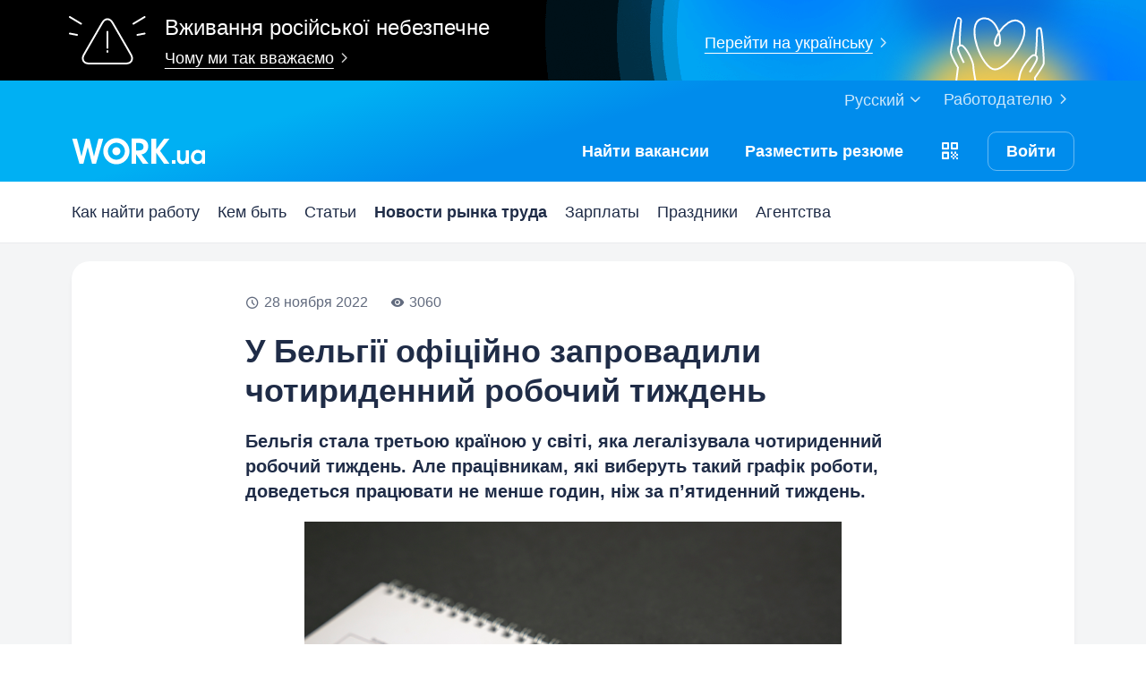

--- FILE ---
content_type: text/html; charset=UTF-8
request_url: https://www.work.ua/ru/news/ukraine/2278/
body_size: 9134
content:
<!DOCTYPE html><html xmlns="http://www.w3.org/1999/xhtml" xmlns:fb="http://ogp.me/ns/fb#" xml:lang="ru" lang="ru">
<head>
    <meta http-equiv="Content-Type" content="text/html; charset=UTF-8">
    <meta name="Keywords" content="новости, бельгія стала третьою країною у світі, яка легалізувала чотириденний робочий тиждень, але працівникам, які виберуть такий графік роботи, доведеться працювати не менше годин, ніж за п’ятиденний тиждень">
    <meta name="Description" content="Бельгія стала третьою країною у світі, яка легалізувала чотириденний робочий тиждень. Але працівникам, які виберуть такий графік роботи, доведеться працювати не менше годин, ніж за п’ятиденний тиждень.">
    <meta http-equiv="content-language" content="ru">
    <meta http-equiv="Pragma" content="no-cache">
    <meta http-equiv="no-cache">
    <meta http-equiv="Expires" content="-1">
    <meta http-equiv="Cache-Control" content="no-cache">
    <meta name = "format-detection" content = "telephone=no">
    <meta name="viewport" content="width=device-width, initial-scale=1.0, maximum-scale=1.0">
    <meta http-equiv="X-UA-Compatible" content="IE=edge">
    <meta name="theme-color" content="#ffffff">
    <meta name="twitter:card" content="summary_large_image">
    <meta name="twitter:site" content="@workuamedia">

    <meta property="og:url" content="https://www.work.ua/ru/news/ukraine/2278/">
    <meta property="og:title" content="У Бельгії офіційно запровадили чотириденний робочий тиждень">
    <meta property="og:description" content="Бельгія стала третьою країною у світі, яка легалізувала чотириденний робочий тиждень. Але працівникам, які виберуть такий графік роботи, доведеться працювати не менше годин, ніж за п’ятиденний тиждень.">
    <meta property="og:image" content="https://i.work.ua/news/2278_og.png">
    <meta property="og:type" content="article"><meta property="og:image:width" content="1200">
        <meta property="og:image:height" content="630"><meta property="og:locale" content="ru_RU"><meta property="og:locale:alternate" content="uk_UA"><meta property="og:locale:alternate" content="en_US"><meta name="msapplication-config" content="//st.work.ua/browser/ie/browserconfig.xml?v2=1"><title>У Бельгії офіційно запровадили чотириденний робочий тиждень — Work.ua</title><script>
dataLayer=[{userType:'jobseeker.potential',ourJobseeker:'no'}];
(function(w,d,s,l,i){w[l]=w[l]||[];w[l].push({'gtm.start':new Date().getTime(),event:'gtm.js'});var f=d.getElementsByTagName(s)[0],
j=d.createElement(s),dl=l!='dataLayer'?'&l='+l:'';j.async=true;j.src='//www.googletagmanager.com/gtm.js?id='+i+dl;
f.parentNode.insertBefore(j,f);})(window,document,'script','dataLayer','GTM-W6CVFN');
</script><link rel="shortcut icon" href="//st.work.ua/browser/favicon.ico?v2=1">
    <link rel="apple-touch-icon" sizes="60x60" href="//st.work.ua/browser/safari/apple-touch-icon-60x60.png?v=1">
    <link rel="apple-touch-icon" sizes="76x76" href="//st.work.ua/browser/safari/apple-touch-icon-76x76.png?v=1">
    <link rel="apple-touch-icon" sizes="120x120" href="//st.work.ua/browser/safari/apple-touch-icon-120x120.png?v=1">
    <link rel="apple-touch-icon" sizes="152x152" href="//st.work.ua/browser/safari/apple-touch-icon-152x152.png?v=1">
    <link rel="apple-touch-icon" sizes="167x167" href="//st.work.ua/browser/safari/apple-touch-icon-167x167.png?v=1">
    <link rel="apple-touch-icon" sizes="180x180" href="//st.work.ua/browser/safari/apple-touch-icon-180x180.png?v=1">
    <link rel="mask-icon" href="//st.work.ua/browser/safari/website_icon.svg?v2=1" color="#00a1f1">

        <link href="//st.work.ua/css/bootstrap/lazysizes-min_1768486728.css" rel="stylesheet">
    <script defer="defer" src="//st.work.ua/js/lazysizes/lazysizes-min_1733834145.js"></script>

        <script>if(!(window.globalThis&&Object.fromEntries&&String.prototype.replaceAll&&Object.hasOwn)){document.write(`<script src="//st.work.ua/js/polyfills_1699273747.js"></${"scr"+"ipt"}>`)}</script>
    <script defer="defer" type="module" crossorigin src="//st.work.ua/react/react-root-Dcok6hO5.js"></script>

        <script></script>

            <link href="//st.work.ua/css/bootstrap/main-min_1768486729.css" rel="stylesheet">
<script src="//st.work.ua/js/lib/jquery-1.10.2.min.js"></script>
<script src="//st.work.ua/js/jqplugin/jquery-cookie-min_1631783510.js"></script>
<script src="//i.work.ua/ru/js/lp_1768486727.js"></script>
<script>window.Work.smsResendTimeout = 70</script>

        
        
            <link rel="canonical" href="https://www.work.ua/news/ukraine/2278/" />
<link rel="alternate" hreflang="ua" href="https://www.work.ua/news/ukraine/2278/" />
<link rel="alternate" hreflang="ru" href="https://www.work.ua/ru/news/ukraine/2278/" />
<link rel="alternate" hreflang="en" href="https://www.work.ua/en/news/ukraine/2278/" />
</head>
<body data-target="#sidenav-spy" data-spy="scroll"><noscript><iframe src="//www.googletagmanager.com/ns.html?id=GTM-W6CVFN" height="0" width="0" style="display:none;visibility:hidden"></iframe></noscript>    				            
                <div class="b-better-ukrainian-wrapper hidden-print">
    <div class="b-better-ukrainian-content clearfix">
        <a href="/news/site/2241/" target="_blank" class="block-left block no-decoration pull-left no-pull-xs">
            <div class="block-left-content pull-right no-pull-xs">
                <p class="h4 text-white add-top-xs cut-bottom">Вживання російської небезпечне</p>
                <span class="nowrap text-white add-top-xs block">Чому ми так вважаємо<span class="glyphicon glyphicon-chevron-right glyphicon-fs-24 glyphicon-align-base opacity-8"></span></span>
            </div>
        </a>
        <a href="https://www.work.ua/news/ukraine/2278/?setlp=ua" class="ga-switch-to-ukraine block-right block no-decoration pull-left no-pull-xs">
            <div class="block-right-content">
                <span class="nowrap text-white">Перейти на українську<span class="glyphicon glyphicon-chevron-right glyphicon-fs-24 glyphicon-align-base opacity-8"></span></span>
            </div>
        </a>
    </div>
</div>
    
    
    
        
                <header class="header-default hidden-print">
    <div class="container">
						<div class="link-section clearfix">
			<a href="/ru/employer/" class="pull-right no-decoration text-white opacity-link opacity-8 ga-switch-emp">Работодателю<span class="glyphicon glyphicon-chevron-right glyphicon-fs-24 glyphicon-align-base"></span></a>
			<div class="dropdown pull-right">
    <button id="dropdownMenu100-2"
       data-toggle="dropdown"
       aria-expanded="true"
       class="btn-link border-none dropdown-toggle no-decoration opacity-link opacity-8 "
    >
        <span class="text-white text-basic">Русский<span class="glyphicon glyphicon-chevron-down glyphicon-fs-24 glyphicon-align-base"></span></span>
    </button>
    <ul class="dropdown-menu" id="header-language-switcher-list" role="menu" aria-labelledby="dropdownMenu100-2">
                    <li data-locale="ua"
                data-locale-active="ru"
                            >
                <a href="https://www.work.ua/news/ukraine/2278/?setlp=ua">Українська</a>
            </li>
                    <li data-locale="ru"
                data-locale-active="ru"
                class="active"            >
                <a href="https://www.work.ua/ru/news/ukraine/2278/">Русский</a>
            </li>
                    <li data-locale="en"
                data-locale-active="ru"
                            >
                <a href="https://www.work.ua/en/news/ukraine/2278/?setlp=en">English</a>
            </li>
            </ul>
</div>
		</div>
	</div>
	<nav class="navbar navbar-default">
		<div class="container">
			<div class="navbar-header">
				<a href="/ru/" id="logo"><span class="sr-only">Work.ua</span></a>
			</div>
			<ul class="nav navbar-nav">
									<li>
						<a href="/ru/jobs/" id="jobsSearch" aria-label="Найтивакансии" class="ga-search-jobs pointer-none-in-all text-white no-decoration">
							<span class="glyphicon glyphicon-search glyphicon-fs-24"></span>
							<span class="hidden-xs">Найти</span>
							<span class="text-capitalize-xs hidden-xs">вакансии</span>
						</a>
					</li>
					                        <li class=" ">
                            <a href="/ru/jobseeker/auth-and-create-resume/?entryPoint=signUp" id="resumeCreate" aria-label="РазместитьРезюме" class="pointer-none-in-all ga-create-resume-test text-white no-decoration js-create-resume js-create-resume-not-signed" data-url="https://www.work.ua/ru/news/ukraine/2278/">
                                <span class="glyphicon glyphicon-add glyphicon-fs-24"></span>
                                <span class="nav-name hidden-xs">
                                    <span>Разместить&nbsp;</span><span class="text-lowercase-md">Резюме</span>
                                </span>
                            </a>
                        </li>
                    								                    <li class="hidden-sm hidden-xs">
                        <div class="dropdown js-dropdown-app hidden-sm hidden-xs" data-id="1025" data-role="jobseeker" data-url="https://www.work.ua/ru/news/ukraine/2278/">
    <button id="dropdownMenu100-3"
            role="button"
            data-toggle="dropdown"
            aria-expanded="true"
            class="btn-link border-none dropdown-toggle no-decoration pt-0">
        <span class="glyphicon glyphicon-fs-24 glyphicon-align-base glyphicon-qr-code text-white"></span>
    </button>
    <div class="dropdown-menu dropdown-menu-hover pt-lg pr-lg pb-lg pl-lg" role="menu" aria-labelledby="dropdownMenu100-3">
                    <div class="qr-code-work qr-code-work-job mx-auto"></div>
                <p class="mt-sm mb-sm text-center small normal-weight">Наведите камеру для загрузки приложения.</p>
        <div class="text-center">
            <span class="glyphicon glyphicon-fs-32 glyphicon-app-store-small text-default mr-sm"></span>
            <span class="glyphicon glyphicon-multicolor glyphicon-fs-32 glyphicon-google-play-small"></span>
        </div>
                    <a href="/ru/mobile-app/" class="btn btn-search-outline w-100 mt-sm js-click-mobile-app" data-id="1025" data-role="jobseeker" data-url="https://www.work.ua/ru/news/ukraine/2278/">Узнать больше</a>
            </div>
</div>
                    </li>
                    <li>
                        <a class="flex hidden-sm hidden-md hidden-lg text-white no-decoration js-login-button-not-signed" href="/ru/jobseeker/login/" id="loginButton" aria-label="Войти">
    <span class="glyphicon glyphicon-lock glyphicon-fs-24"></span>
</a>
<a class="btn btn-view-outline hidden-xs js-login-button-not-signed" href="/ru/jobseeker/login/" id="loginIcon">Войти</a>
                    </li>
							</ul>
		</div>
	</nav>
		</header>
                <nav class="navbar navbar-inner">
    <div class="container hidden-print">
        <a data-target="#navbar-collapse-1" data-toggle="collapse"
           class="navbar-toggle collapsed">Ресурсы<span
                class="glyphicon glyphicon-chevron-down glyphicon-fs-24 glyphicon-align-base"></span></a>
        <div id="navbar-collapse-1" class="collapse navbar-collapse">
            <ul class="nav navbar-nav">
                <li><a href="/ru/how-to-find-a-job/">Как найти работу</a></li>
                <li ><a href="/ru/career-guide/">Кем быть</a></li>
                <li class=""><a href="/ru/articles/">Статьи</a></li>
                <li class=" active"><a href="/ru/news/ukraine/">Новости рынка труда</a></li>
                <li ><a href="/ru/stat/">Зарплаты</a></li>
                <li  class="hidden-sm"><a href="/ru/holidays/public-2026">Праздники</a></li>
                <li  class="hidden-sm"><a href="/ru/agencies/">Агентства</a></li>
                <li class="dropdown hidden-lg hidden-md">
                    <a href="javascript: void(0);" class="dropdown-toggle hidden-xs link-icon" role="button" id="dropdownMenu1" data-toggle="dropdown" aria-expanded="false">
                        Еще<span class="glyphicon glyphicon-chevron-down glyphicon-fs-24 glyphicon-align-base"></span>
                    </a>
                    <ul class="dropdown-menu" role="menu" aria-labelledby="dropdownMenu1">
                        <li class="visible-sm "><a href="/ru/holidays/public-2026">Праздники</a></li>
                        <li class="hidden-lg "><a href="/ru/agencies/">Агентства</a></li>
                    </ul>
                </li>
            </ul>
        </div>
    </div>
</nav>
        <main id="center" class="main-center bg-gray">

        <div id="react-root" class="rb"></div>

        <div class="container">
        <p class="hidden-print link-back">
            <a  href="" title="Вернуться к ">
                <span class="glyphicon glyphicon-chevron-left"></span>
                <span></span>
            </a>
        </p>        <div class="card card-indent article-content">
            <section class="mt-lg sm:mt-xl">
                <div class="article-header">
                    <ul class="mt-0 mb-0 list-unstyled">
                        <li class="no-style inline-block mr-lg mb-0 text-default-7 small nowrap">
                            <time datetime="2022-11-28 00:00"><span class="glyphicon glyphicon-top-2 glyphicon-time glyphicon-fs-16 line-height-basic align-bottom mr-xs"></span>28 ноября 2022</time>
                        </li>
                                                                            <li class="no-style inline-block mb-0 text-default-7 small nowrap">
                                <span class="glyphicon glyphicon-top-2 glyphicon-visibility glyphicon-fs-16 mr-xs"></span>3060
                            </li>
                                            </ul>
                    <h1 class="mt-lg">У Бельгії офіційно запровадили чотириденний робочий тиждень</h1>
                    <h3 class="h5 strong-600 mb-sm">Бельгія стала третьою країною у світі, яка легалізувала чотириденний робочий тиждень. Але працівникам, які виберуть такий графік роботи, доведеться працювати не менше годин, ніж за п’ятиденний тиждень.</h3>

                                                        </div>

                <div class="article-body article">
                    <div class="article-link"><p><img src="https://i.work.ua/img/00006326_s.png" alt=""></p>
<p>Працівники в&nbsp;Бельгії тепер мають право вибрати чотириденний графік роботи. Таке розпорядження бельгійський уряд розробив ще&nbsp;у&nbsp;лютому 2022 року, а&nbsp;набуло чинності воно 21 листопада. Перед цим країна експериментувала зі&nbsp;скороченим робочим тижнем, <a href="https://www.euronews.com/next/2022/11/21/workers-in-belgium-can-now-switch-to-a-four-day-week-but-they-wont-be-working-fewer-hours" target="_blank">пише</a> Euronews.next.</p>
<p>Так <u>Бельгія стала першою країною в&nbsp;Європі</u>, і&nbsp;лише третьою країною у&nbsp;світі після Ісландії та&nbsp;Нової Зеландії, <u>яка офіційно запровадила чотириденний робочий тиждень як&nbsp;нову опцію для своїх працівників</u>.</p>
<p>Тепер усі робітники в&nbsp;Бельгії, незалежно від того, працюють вони в&nbsp;державному чи&nbsp;приватному секторі, матимуть вибір: <u>працювати дев&rsquo;ять з&nbsp;половиною годин на&nbsp;день протягом чотирьох днів або вісім годин на&nbsp;день протягом п&rsquo;яти днів</u>.</p>
<p>Це&nbsp;означає, що&nbsp;вони збережуть ту&nbsp;саму кількість робочих годин, але матимуть вибір &mdash; або працювати менше днів на тиждень, але ту ж кількість годин, або розтягнути робочі години на&nbsp;п&rsquo;ять днів.</p>
<p>Бельгійські урядовці сподіваються, що&nbsp;чотириденний робочий тиждень зробить жорсткий бельгійський ринок праці трохи гнучкішим.</p>
<p>Але місцеві ЗМІ повідомляють, що&nbsp;роботодавці та&nbsp;працівники не&nbsp;дуже вітають новий варіант. Компанії побоюються, що&nbsp;&laquo;скорочений&raquo; робочий тиждень може спричинити організаційні проблеми, тоді як&nbsp;профспілки побоюються, що&nbsp;це&nbsp;просто означатиме збільшення робочого навантаження для працівників.</p>
<p>Зазначається, що&nbsp;подібні програми були впроваджені в&nbsp;Ірландії, США, Канаді, Австралії та&nbsp;Новій Зеландії.</p>
<p>Раніше Work.ua писав, що&nbsp;<a href="https://www.work.ua/news/ukraine/2274/" target="_self">45% молоді в&nbsp;Україні не&nbsp;задоволені своєю роботою</a>.</p>
<h2>
<hr>
</h2>
<h2>Читайте також&nbsp;</h2>
<ul>
<li><a href="https://www.work.ua/news/ukraine/2250/" target="_self">87% українців негативно ставляться до 6-денного робочого тижня &mdash; результати опитування</a></li>
<li><a href="https://www.work.ua/news/ukraine/2255/" target="_self">Zoom, Teams, Slack: забагато застосунків на роботі викликає у працівників падіння продуктивності та вигоряння</a></li>
</ul></div>
                    <div class="row mt-sm sm:mt-xl">
                        <div class="col-md-5 mt-sm">
                            <ul class="list-inline list-with-icons mt-0 nowrap articles-list">
                                <li class="mb-0 nowrap">
                                    
                
                                        <button class="btn btn-tertiary mr-xs sm:mr-lg nowrap small pointer-none-in-all js-registration-show">
                    <span class="inline-block">
                        <span class="glyphicon glyphicon-fs-24 glyphicon-white-heart js-like-disable mr-xs"></span>
                        <span class="js-like-count">0</span>
                    </span>
                </button>
                                                        </li>
                                <li class="mb-0 nowrap">
                                    
                
                        <button class="btn btn-tertiary mr-xs sm:mr-lg nowrap small pointer-none-in-all js-registration-show">
                <span class="inline-block  js-save-disable">
                     <span class="glyphicon glyphicon-fs-24 glyphicon-bookmark"></span>                </span>
            </button>
                                            </li>
                                                                                                <li class="mb-0">
                                    <div class="dropdown">
                                        <button class="btn btn-icon btn-tertiary" role="button" id="dropdownMenu-1" data-toggle="dropdown" aria-expanded="false">
                                            <span class="glyphicon glyphicon-fs-24 glyphicon-share"></span>
                                        </button>
                                        <ul class="dropdown-menu dropdown-menu-icon pull-right-xs js-social-links" role="menu" aria-labelledby="dropdownMenu-1">
                                            <li class="w-100"><a href="https://www.facebook.com/dialog/share?app_id=334539396593168&display=popup&href=https%3A%2F%2Fwww.work.ua%2Fru%2Fnews%2Fukraine%2F2278%2F" rel="noopener" target="_blank" data-reaction="shared-facebook" data-type="news-ukraine" data-postid="2077" data-place="bottom" class="pointer-none-in-all ga-media-share-fb-news-ukraine js-share"><span class="glyphicon glyphicon-multicolor glyphicon-social-circle-facebook glyphicon-fs-24 mr-sm"></span>Поделиться в Facebook</a></li>
                                            <li class="w-100"><a href="https://linkedin.com/shareArticle?url=https%3A%2F%2Fwww.work.ua%2Fru%2Fnews%2Fukraine%2F2278%2F&title=" rel="noopener" target="_blank" data-reaction="shared-linkedin" data-type="news-ukraine" data-postid="2077" data-place="bottom" class="pointer-none-in-all ga-media-share-in-news-ukraine js-share"><span class="glyphicon glyphicon-multicolor glyphicon-social-linkedin glyphicon-fs-24 mr-sm"></span>Поделиться в LinkedIn</a></li>
                                            <li class="w-100"><a href="https://t.me/share/url?url=https%3A%2F%2Fwww.work.ua%2Fru%2Fnews%2Fukraine%2F2278%2F&text=" rel="noopener" target="_blank" data-reaction="shared-t.me" data-type="news-ukraine" data-postid="2077" data-place="bottom" class="pointer-none-in-all ga-media-share-tg-news-ukraine js-share"><span class="glyphicon glyphicon-multicolor glyphicon-social-circle-telegram glyphicon-fs-24 mr-sm"></span>Поделиться в Telegram</a></li>
                                            <hr>
                                            <li class="w-100"><a href="javascript: void(0)" data-link="https://www.work.ua/ru/news/ukraine/2278/" data-type="news-ukraine" data-postid="2077" data-place="bottom" class="js-copy-btn pointer-none-in-all ga-media-copy-news-ukraine"><span class="glyphicon glyphicon-link glyphicon-fs-24 mr-sm"></span><span class="js-article-copy">Копировать ссылку</span><span class="js-article-copied hide">Скопировано!</span></a></li>
                                        </ul>
                                    </div>
                                </li>
                            </ul>
                        </div>
                        <div class="col-md-7 mt-sm articles-category">
                            <a href="https://t.me/workuamedia" class="btn btn-icon btn-icon-left btn-default-outline w-100-xs" target="_blank"><span class="glyphicon glyphicon-telegram"></span><span class="hidden-xs">Получать новости в Telegram</span><span class="visible-xs">Получать в Telegram</span></a>
                        </div>
                    </div>
                </div>
            </section>
        </div>
        <section class="row mt-3xl">
            <div class="col-lg-8 mx-auto">
                <div id="comments">
                                        



<a name="form"></a>

    <script src="//st.work.ua/js/jqplugin/jqueryvalidate-min_1701710669.js"></script>
    <script src="//st.work.ua/js/workvalidate-min_1715751568.js"></script>

    
    <div class="card card-transparent text-center mt-lg" id="mainNotAuthBlock">    <p class="not-auth-block mb-0 mt-lg sm:mt-xl">
        Чтобы оставить комментарий, нужно <a href="/ru/jobseeker/login/">войти</a>.
    </p>
</div>

    <script>
        $(function () {
            commentsDisallowedInit();
        });
    </script>

    
    <div class="clearfix h-20"></div>

<div id="commentsList">
        <a name="comments"></a>
    
            
        <noscript>
        <div class="clearfix h-20"></div>
        <div class="alert alert-danger">
    <h2>Пожалуйста, включите JavaScript</h2>

    
</div>

    </noscript>
    
        </div>

<script src="//st.work.ua/js/jobseeker/specify-email-min_1693303688.js"></script>
                    </div>
            </div>
        </section>

                <button class="block btn btn-link bg-white rounded-10 button-up mt-xl sm:mt-0" id="scrollUpBtn" style="display: none;"   aria-label="Наверх" title="Наверх"><span class="glyphicon glyphicon-top glyphicon-fs-24 glyphicon-arrow-upward glyphicon-align-base"></span></button>
</main>    <footer class="footer-default hidden-print block-relative bg-white">
        <div class="container">
        <div class="clearfix">
                                    <div class="pull-left no-pull-xs">
                <div class="dropdown">
                    <button
                       class="btn-link border-none no-decoration dropdown-toggle mt-8 cut-top-xs link-icon"
                       id="dropdownMenu100"
                       data-toggle="dropdown"
                       aria-expanded="true">
                        Русский<span class="glyphicon glyphicon-chevron-down glyphicon-fs-24 glyphicon-align-base"></span>
                    </button>
                    <ul class="dropdown-menu" role="menu" aria-labelledby="dropdownMenu100" id="langSwitcher">
                                                <li data-locale="ua"
                            data-locale-active="ru"
                                                    >
                            <a href="https://www.work.ua/news/ukraine/2278/?setlp=ua">Українська</a>
                        </li>
                                                <li data-locale="ru"
                            data-locale-active="ru"
                            class="active"                        >
                            <a href="https://www.work.ua/ru/news/ukraine/2278/">Русский</a>
                        </li>
                                                <li data-locale="en"
                            data-locale-active="ru"
                                                    >
                            <a href="https://www.work.ua/en/news/ukraine/2278/?setlp=en">English</a>
                        </li>
                                            </ul>
                </div>
            </div>
            
                            <ul class="mt-lg list-inline menu-social-btn visible-xs-inline-block ml-0">
    <li>
                <a href="https://www.facebook.com/workuamedia"
           class="btn btn-icon btn-social-facebook" id="footer-facebook" rel="noopener" target="_blank" aria-label="Перейти на наш facebook">
            <span class="glyphicon glyphicon-multicolor glyphicon-social-circle-facebook glyphicon-fs-24"></span>
        </a>
    </li>
    <li>
        <a href="https://www.threads.com/@work.ua"
           class="btn btn-icon btn-social-threads" id="footer-threads" rel="noopener" target="_blank" aria-label="Перейти на наш threads">
            <span class="glyphicon glyphicon-multicolor glyphicon-social-threads glyphicon-fs-24"></span>
        </a>
    </li>
    <li>
        <a href="https://www.instagram.com/work.ua"
           class="btn btn-icon btn-social-instagram" id="footer-instagram" rel="noopener" target="_blank" aria-label="Перейти на наш instagram">
            <span class="glyphicon glyphicon-multicolor glyphicon-social-instagram glyphicon-fs-24"></span>
        </a>
    </li>
    <li>
        <a href="https://www.linkedin.com/company/work-ua"
           class="btn btn-icon btn-social-linkedin" id="footer-linkedin" rel="noopener" target="_blank" aria-label="Перейти на наш linkedin">
            <span class="glyphicon glyphicon-multicolor glyphicon-social-linkedin glyphicon-fs-24"></span>
        </a>
    </li>
    <li>
        <a href="https://www.tiktok.com/@workuamedia?_r=1&_t=ZM-91aXu9wohnH"
           class="btn btn-icon btn-social-grayscale btn-social-tiktok text-default" id="footer-tiktok" rel="noopener" target="_blank" aria-label="Перейти на наш tiktok">
            <span class="glyphicon glyphicon-tiktok glyphicon-align-base glyphicon-fs-24"></span>
            <span class="glyphicon glyphicon-multicolor glyphicon-social-tiktok glyphicon-align-base glyphicon-fs-24"></span>
        </a>
    </li>
</ul>

<script src="//st.work.ua/js/social-analytics-min_1764064508.js"></script>
            
                        
            <div class="pull-right hidden-sm hidden-xs sm:ml-lg">                                     <a href="/ru/employer/"
                       class="btn btn-icon btn-icon-right btn-default-outline">
                        Работодателю
                        <span class="glyphicon glyphicon-fs-24 glyphicon-chevron-right"></span>
                    </a>
                             </div>

                                                                                                    <div class="pull-right no-pull-xs">
                    <ul class="list-unstyled my-0 btn-downl btn-downl-ru clearfix ">
                        <li class="no-style inline-block mr-sm mb-0">
                            <a class="btn-apple-store" href="https://apps.apple.com/ua/app/id1466748992" aria-label="Загрузить с App Store" target="_blank"></a>
                        </li>
                        <li class="no-style inline-block mb-0">
                            <a class="btn-google-play" href="https://play.google.com/store/apps/details?id=ua.work.mobileClient" aria-label="Загрузить с Google Play" target="_blank"></a>
                        </li>
                    </ul>
                </div>
            
                            <ul class="mb-lg mr-lg pull-right mt-lg sm:mt-0 no-pull-xs list-inline menu-social-btn hidden-xs">
    <li>
                <a href="https://www.facebook.com/workuamedia"
           class="btn btn-icon btn-social-facebook" id="footer-facebook" rel="noopener" target="_blank" aria-label="Перейти на наш facebook">
            <span class="glyphicon glyphicon-multicolor glyphicon-social-circle-facebook glyphicon-fs-24"></span>
        </a>
    </li>
    <li>
        <a href="https://www.threads.com/@work.ua"
           class="btn btn-icon btn-social-threads" id="footer-threads" rel="noopener" target="_blank" aria-label="Перейти на наш threads">
            <span class="glyphicon glyphicon-multicolor glyphicon-social-threads glyphicon-fs-24"></span>
        </a>
    </li>
    <li>
        <a href="https://www.instagram.com/work.ua"
           class="btn btn-icon btn-social-instagram" id="footer-instagram" rel="noopener" target="_blank" aria-label="Перейти на наш instagram">
            <span class="glyphicon glyphicon-multicolor glyphicon-social-instagram glyphicon-fs-24"></span>
        </a>
    </li>
    <li>
        <a href="https://www.linkedin.com/company/work-ua"
           class="btn btn-icon btn-social-linkedin" id="footer-linkedin" rel="noopener" target="_blank" aria-label="Перейти на наш linkedin">
            <span class="glyphicon glyphicon-multicolor glyphicon-social-linkedin glyphicon-fs-24"></span>
        </a>
    </li>
    <li>
        <a href="https://www.tiktok.com/@workuamedia?_r=1&_t=ZM-91aXu9wohnH"
           class="btn btn-icon btn-social-grayscale btn-social-tiktok text-default" id="footer-tiktok" rel="noopener" target="_blank" aria-label="Перейти на наш tiktok">
            <span class="glyphicon glyphicon-tiktok glyphicon-align-base glyphicon-fs-24"></span>
            <span class="glyphicon glyphicon-multicolor glyphicon-social-tiktok glyphicon-align-base glyphicon-fs-24"></span>
        </a>
    </li>
</ul>

<script src="//st.work.ua/js/social-analytics-min_1764064508.js"></script>
                    </div>
                    <ul class="list-inline menu-action">
    <li><a href="/ru/jobseeker/resources/" class="link-inverse opacity-link opacity-7">Ресурсы</a></li>
<li><a href="/ru/about-us/contact/" class="link-inverse opacity-link opacity-7">Контакты</a></li>
<li><a href="/ru/about-us/" class="link-inverse opacity-link opacity-7">О нас</a></li>
<li><a href="/ru/careers/" class="link-inverse opacity-link opacity-7">Карьера</a></li>
<li><a href="/ru/news/site/" class="link-inverse opacity-link opacity-7">Новости Work.ua</a></li>
<li><a href="/ru/help/" class="link-inverse opacity-link opacity-7">Помощь</a></li>
<li><a href="/ru/about-us/conditions/" class="link-inverse opacity-link opacity-7">Условия использования</a></li>
</ul>
                <div class="visible-sm-inline-block visible-xs-inline-block sm:mt-lg sm:mb-lg">                                     <a href="/ru/employer/"
                       class="btn btn-icon btn-icon-right btn-default-outline">
                        Работодателю
                        <span class="glyphicon glyphicon-fs-24 glyphicon-chevron-right"></span>
                    </a>
                             </div>
        <div class="text-default-7">©&nbsp;2006–2026 Work.ua. Сервис поиска работы №1 в Украине.</div>
    </div>
        <script>window.google_maps_key = 'AIzaSyAzK_F6JJ575knAR6UM3M5qd6SEi3ZkIIU';</script>
</footer>
<div
    id="react-bridge"
    data-user-role=""
    data-header-type="jobseeker"
    data-user-id=""
    data-has-at-least-one-connected-channel="false"
    data-user-name=""
    data-is-subscribed-to-telegram="0"
    data-is-subscribed-to-viber="0"
    data-is-subscribed-to-email="0"
    data-can-show-personal-feed="false"
    data-pesonal-feed-new-jobs="0"
    data-pesonal-feed-viewed-jobs="0"
    data-is-email-confirmed="false"
    data-split-variants=[]>
</div>



    <link href="//st.work.ua/react/react_1768472458.css" rel="stylesheet">

    <script src="//st.work.ua/js/bootstrap/bootstrap-min_1631783510.js"></script>
    <script src="//st.work.ua/js/bootstrap/bootstrap-affix-fix-min_1671786783.js"></script>
        <script src="//st.work.ua/js/app-banner-src_1745951616.js"></script>
                
<script src="//st.work.ua/js/send_stat-min_1737383594.js"></script>
<script src="//st.work.ua/js/page-view-min_1757081753.js"></script>
<script>window.splitVariants = []</script>

    <div class="registration-alert w-100 js-registration-alert">
    <div class="container">
        <div class="row">
            <div class="col-md-7 col-sm-10 mx-auto">
                <div class="alert alert-warning mb-0">
                    <p class="mb-0 mt-lg">
                        Чтобы ставить лайки или сохранять статьи и новости, нужно <a href="/jobseeker/login/" class="hovered">войти</a> или <a href="/jobseeker/login/" class="hovered">зарегистрироваться</a>.
                    </p>
                </div>
            </div>
        </div>
    </div>
</div>
    <script src="//st.work.ua/js/work-min_1766133186.js"></script>
    <script src="//st.work.ua/js/jqplugin/jqueryvalidate-min_1701710669.js"></script>
    <script src="//st.work.ua/js/workvalidate-min_1715751568.js"></script>
    <script src="//st.work.ua/js/comments/comments-min_1759132339.js"></script>
    <script src="//st.work.ua/js/resources-min_1744914821.js"></script>
    <script>
        $(function() {
            setTimeout(function() {
                $('.js-social-links').AddSocialButtons({
                    url: ''
                });
            }, 1000);
        });
    </script>

<script defer src='https://static.cloudflareinsights.com/beacon.min.js' data-cf-beacon='{"token": "134c91c4c1444cb39b8541da8bda1847"}'></script><noindex>
            <div style="display:none;">
            <a rel="nofollow" id="iuaCounter" href="http://www.i.ua/" target="_blank" onclick="this.href='http://i.ua/r.php?952'" title="Rated by I.UA" class="no-hover"><noscript><img src="https://r.i.ua/s?u952&p6" border="0" width="88" height="31" /></noscript></a>
        </div>
        <script src="//st.work.ua/js/site_counters-min_1642154636.js"></script>
    
</noindex>
<div id="showSilenceModal" class="modal modal-silence fade hidden-print" tabindex="-1" role="dialog" aria-labelledby="modalLabel" aria-hidden="false">
    <div class="modal-dialog" role="document">
        <div class="modal-content block-relative flex flex-direction-column">
            <div class="modal-header w-100 pt-xl card-close">
                <a class="link-close ga-close-silence-modal pointer-none-in-all" href="javascript:void(0)" data-dismiss="modal" aria-hidden="true"><span class="glyphicon glyphicon-remove"></span></a>
                <h2 class="my-0 text-white">Зупинись. Пам'ятай.&nbsp;Дій.</h2>
            </div>
            <div class="modal-body block-relative text-left">
                <div class="mt-lg sm:mt-xl">
                    <div class="timer ">
                        <div class="counter h2 my-0" id="silenceCounter">--:--</div>
                    </div>
                </div>
                <p class="mt-lg sm:mt-xl mb-0"><span class="strong-600">Пам'ять — це дія.</span> Це час запитати: що я роблю для перемоги? Чи достатньо? Як я можу допомогти?</p>
                <p class="mt-sm sm:mt-lg mb-lg">Може варто задонатити, почати розмовляти українською або допомогти іншим? Пам'ять не пасивна — це активна участь у спільній боротьбі за майбутнє.</p>
                <a href="/" class="logo pointer-none"><span class="sr-only">Work.ua</span></a>
            </div>
            <div class="modal-silence-alert text-center js-modal-silence-alert">
                <h2 class="my-0">Вибачте, але ні.</h2>
                <p class="h5 m-lgt">Ця хвилина зупинки – для кожного українця 🇺🇦</p>
            </div>
        </div>
    </div>
</div>

<script src="//st.work.ua/js/silence-modal-src_1757678129.js"></script>


</body>
</html>


--- FILE ---
content_type: application/javascript
request_url: https://st.work.ua/js/comments/comments-min_1759132339.js
body_size: 1150
content:
function commentsAllowedInit(e){const t=e.lang||"ua",o=e.useEditor||!1;var n=$(".commentform-message").height();$(".commentform-message").adoptTextAreaHeight({heightStepInPx:5}),o&&$R("#CommentForm_message-editor",$.extend({},$R.workopts,{lang:t,maxChar:$(".commentform-message").attr("maxlength"),buttons:["ul","ol","link"],plugins:["charcount"]})),$.extend($.validator.prototype,{showFormError:function(){}});var m={rules:{"CommentForm[userName]":{required:!0,checkNum:!0,checkFio:!0,checkFirstNameEqualsLastName:!0},"CommentForm[message]":{required:!0,maxlength:$(".commentform-message").attr("maxlength"),textCapsPercent:$(".commentform-message").data("textcapspercent")}},messages:{"CommentForm[userName]":{required:lang.form_errs.err_user_name,checkNum:lang.form_errs.illegal_symbols2,checkFio:lang.form_errs.err_user_name,checkFirstNameEqualsLastName:lang.resume_send.err_checkFirstNameEqualsLastName},"CommentForm[message]":{required:lang.form_errs.comment_required,maxlength:lang.form_errs.comment_maxlength,textCapsPercent:lang.form_errs.comment_textCapsPercent}},errorPlacement:function(e,t){$(t).closest("#commentForm").length>0&&$(document).find(".reply-comment-form-block").remove(),$(t).closest(".reply-comment-form-block").length>0&&$("#mainCommentFormBlock").find(".form-group").removeClass("has-danger").find(".text-danger").remove(),$(t).closest("div.form-group").find(".text-danger").remove(),$(t).closest("div.form-group").append(e)},success:function(e,t){$(t).closest("div.form-group").removeClass("has-danger")},onfocusout:function(e,t){$(t.relatedTarget).hasClass("reply-to-comment-link")||$.extend(this,$.validator.defaults,$.validator.prototype).onfocusout(e)},submitHandler:function(e){$(e).find("button[type=submit]").addClass("btn-spin").attr("disabled",!0),e.submit()}};$("#commentForm").validate(m),$((function(){var e=$("#mainCommentFormBlock").clone().addClass("reply-comment-form-block mt-lg").removeAttr("id");if($("#commentsList").on("click",".reply-to-comment a",(function(){$("#mainCommentFormBlock").find(".form-group").removeClass("has-danger").find(".text-danger").remove(),$(document).find(".reply-comment-form-block").remove(),e.find(".commentform-msgId").val($(this).data("msgid")),e.find(".showed-input").removeProp("checked"),e.find(".showed-textarea").height(n).val("");var r="CommentForm_"+$(this).data("msgid");if(e.find("form").attr("id",r),e.find("form").validate(m),e.find(".showed-textarea").adoptTextAreaHeight({heightStepInPx:10}),setTimeout((function(){e.find(".form-group").removeClass("has-danger"),e.find(".text-danger").remove()}),45),$(this).closest(".js-base-comment-block").after(e),o){e.find(".redactor-box").remove();const o=$(".redactor-box").find("textarea").clone().val("");e.find(".form-group").first().prepend(o),$R("#CommentForm_message-editor",$.extend({},$R.workopts,{lang:t,maxChar:$(".commentform-message").attr("maxlength"),buttons:["ul","ol","link"],plugins:["charcount"]}))}setTimeout((function(){e.find(".showed-textarea").focus()}),200)})),window.location.search.match("reply=")&&"reply"!=window.location.hash){window.location.hash="reply";var r=new RegExp("[?&]reply=([^&#]*)").exec(window.location.href);$('a[data-msgid="'+r[1]+'"]').click()}}));const r=o?".redactor-in":"textarea";$("#mainCommentFormBlock").on("focus",r,(function(){$(document).find(".reply-comment-form-block").remove()}))}function commentsDisallowedInit(){$((function(){var e=$("#mainNotAuthBlock").clone().addClass("add-left add-top reply-not-auth-block").removeAttr("id");$("#commentsList").on("click",".reply-to-comment a",(function(){$(document).find(".reply-not-auth-block").remove(),e.insertAfter($(this).closest(".reply-to-comment-menu"))}))})),$(document).on("click",".not-auth-block a",(function(e){e.preventDefault();var t=$(this).attr("href"),o=window.location.pathname.replace(new RegExp("^"+lang.langPrefix+"/"),"").replace(/^\/+|\/+$/g,"");$(this).closest("#mainNotAuthBlock").length>0?o+="?#form":o+="?reply="+$(this).closest(".one-comment-block").data("id")+"#reply";$.ajax({type:"POST",dataType:"json",url:"/comment/redirect/",cache:!1,data:{pageReturn:o},success:function(e){window.location.href=t}})}))}$((function(){if($("#lastSubmittedCommentId").val()>0&&"#form"!=window.location.hash){$("#tbl_comm_"+$("#lastSubmittedCommentId").val());$(".js-comment-hide").removeClass("hide"),$(".js-comments-show").addClass("hide"),window.location.hash="tbl_comm_"+$("#lastSubmittedCommentId").val()}"#form"==window.location.hash&&setTimeout((function(){$("#mainCommentFormBlock").find(".showed-textarea").focus()}),200),$(".js-reply-show").click((function(e){e.preventDefault();var t=$(this),o=t.find(".js-reply-hide"),n=t.find(".js-reply-count"),m=t.parents(".js-comment-block");o.toggleClass("hide"),n.toggleClass("hide"),m.find(".js-comment-reply").toggleClass("hide")})),$(".js-comments-show").click((function(e){e.preventDefault(),$("#commentsList .js-comment-hide").removeClass("hide"),$(this).addClass("hide")}))}));

--- FILE ---
content_type: application/javascript
request_url: https://st.work.ua/js/jobseeker/specify-email-min_1693303688.js
body_size: 662
content:
function showModalForEmailSpecify(e,a){"object"!=typeof a&&(a={});var t=$("body"),o=function(){return t.ModalBPWnd("getcontainer").find("form")},l=function(){return t.ModalBPWnd("getcontainer").find(".specify-submit")},i='<form id="specify-email-form"><div class="row"><div class="col-md-10 col-sm-12"><p class="cut-bottom">'+lang.specify_email_modal.content_text+'</p></div><div class="form-group col-md-10 col-sm-12"><input class="form-control" type="text" name="email" id="email-modal" placeholder="'+lang.validate.fields.email+'"></div></div></form>';t.ModalBPWnd({title:lang.specify_email_modal.title,own_body_el:i,footer_buttons:[{name:lang.save,add_class:"specify-submit",type:"button",func:function(){o().trigger("submit")}},{type:"or-cancel"}],removeDialogFromPageIfClose:!0}),t.ModalBPWnd("open"),$("#email-modal").val(lastUserModalEmail),o().validate({debug:!1,rules:{email:{required:!0,email:!0,remote:{url:"/jobseeker/check-email/",type:"post",async:!1,dataFilter:function(e){var a=JSON.parse(e).message;return!a||'"'+a+'"'}}}},messages:{email:{required:lang.form_errs.empty_email,email:lang.form_errs.bad_email}},submitHandler:function(o){self=this;var i=$(o).serializeArray(),r=i[0].value;if("function"==typeof a.beforeSubmitHandler&&!a.beforeSubmitHandler(i))return!1;if(lastUserSentEmail.length>0&&r.toLowerCase()===lastUserSentEmail)return e(i);if(l().prop("disabled",!0),"object"==typeof a.data)for(key in a.data)i.push({name:key,value:a.data[key]});$.post("/ajax/jobseeker/update-email/",i,(function(o){o.success?(a.hasOwnProperty("forceClose")&&!0!==a.forceClose||t.ModalBPWnd("close"),lastUserSentEmail=r.toLowerCase(),e(i)):o.message&&self.showPostErrors({email:o.message}),l().prop("disabled",!1)}),"json")}}),$.extend($.validator.prototype,{showFormError:function(){}})}var lastUserModalEmail="",lastUserSentEmail="";$(document).on("input","#email-modal",(function(e){lastUserModalEmail=e.target.value})),$((function(){var e="specify-email";function a(a){var t=$(this);t.data(e)||(a.preventDefault(),a.stopImmediatePropagation(),showModalForEmailSpecify((function(){$("[data-"+e+"]").data(e,!0),t.trigger("click")}),{data:{gaEventLabel:t.data("ga-event-label")}}))}$("[data-"+e+"]").on("click",a),$("body").on("click","[data-"+e+"]",a)}));